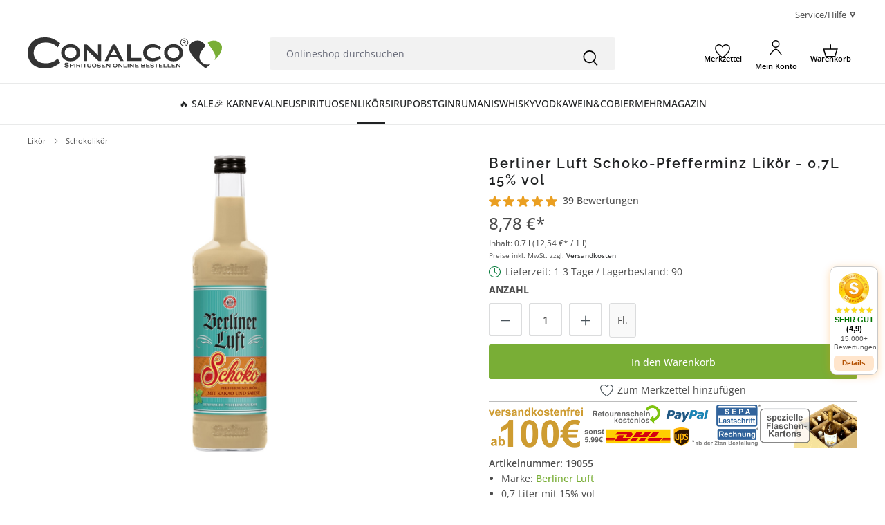

--- FILE ---
content_type: application/javascript
request_url: https://www.conalco.de/conalco_js/health_claims.js
body_size: 1430
content:
/* -------------------------------------------------------------------
 *  health_claims.js  (Stand 01 Jul 2025) – 100 % safe
 *
 *  Ersetzt **einmal pro Seitenaufruf** alle unten gelisteten Vollwörter
 *  (nur Wortanfang `\b`) durch {lecker}. Umlaute/ß‑Varianten werden
 *  erkannt. Einziger Durchlauf via TreeWalker (< 20 ms), danach 0 CPU.
 *
 *  Einbindung:
 *    <script defer src="https://www.conalco.de/conalco_js/health_claims.js"></script>
 * ------------------------------------------------------------------- */

(() => {
  "use strict";                               // Globale Leaks verhindern

  /* -------- 0) Debug‑Toggle --------------------------------------- */
  if (window.disableHealthClaimSwap) return;  // Opt‑out per Console

  /* -------- 1) Vollwörter‑Liste ----------------------------------- */
  const WORD_LIST = [
    'bekömmlich', 'wohltuend', 'magenfreundlich',
    /* 'gesund' wurde entfernt */,
    'medizin', 'fieber', 'entzündungshemmend',
    'heilen', 'heilmittel', 'heilpflanze',
    'schmerzlindernd', 'magenschonend',
    'verdauung', 'verdauungsfördernd',
    'arznei', 'entzündung'
  ].join(', ');

  const REPLACEMENT_TEXT = '{lecker}';

  /* -------- 2) Umlaut/ß‑Varianten --------------------------------- */
  const CHAR_VARIANTS = Object.freeze({
    'ä': '(?:ä|ae|&auml;|&#228;|&#xE4;)',   'Ä': '(?:Ä|Ae|&Auml;|&#196;|&#xC4;)',
    'ö': '(?:ö|oe|&ouml;|&#246;|&#xF6;)',   'Ö': '(?:Ö|Oe|&Ouml;|&#214;|&#xD6;)',
    'ü': '(?:ü|ue|&uuml;|&#252;|&#xFC;)',   'Ü': '(?:Ü|Ue|&Uuml;|&#220;|&#xDC;)',
    'ß': '(?:ß|ss)',                        'ẞ': '(?:ẞ|SS)'
  });

  const REGEX_ESCAPE = /[.*+?^${}()|[\]\\]/g;
  const esc = s => s.replace(REGEX_ESCAPE, '\\$&');

  /* -------- 3) Wort → Teil‑Regex (Prefix) ------------------------- */
  function wordToRegex(word) {
    let pattern = '\\b';                      // Wortanfang
    for (const ch of word) pattern += CHAR_VARIANTS[ch] ?? esc(ch);
    return pattern;
  }

  /* -------- 4) Haupt‑Regex bauen ---------------------------------- */
  const patterns = WORD_LIST.split(',')
    .map(w => w.trim())
    .filter(Boolean)
    .map(wordToRegex)
    .join('|');

  if (!patterns) return;                     // Liste leer ⇒ Abort

  const WORD_RE = new RegExp(patterns, 'giu');

  /* -------- 5) Text‑Node‑Ersetzung -------------------------------- */
  function replaceInTextNode(node) {
    if (node.nodeType !== 3 || !WORD_RE.test(node.data)) return;
    WORD_RE.lastIndex = 0;                   // Reset Regex‑Cursor
    node.data = node.data.replace(WORD_RE, REPLACEMENT_TEXT);
  }

  /* -------- 6) TreeWalker‑Scan ------------------------------------ */
  function walkDom(root) {
    const walker = document.createTreeWalker(
      root,
      NodeFilter.SHOW_TEXT,
      {
        acceptNode: n =>
          /^(SCRIPT|STYLE|NOSCRIPT|IFRAME|TEXTAREA)$/i.test(n.parentNode.nodeName)
            ? NodeFilter.FILTER_REJECT
            : NodeFilter.FILTER_ACCEPT
      }
    );
    for (let n = walker.nextNode(); n; n = walker.nextNode()) {
      replaceInTextNode(n);
    }
  }

  /* -------- 7) Initialisierung ------------------------------------ */
  function init() {
    if (!WORD_RE.test(document.body.textContent)) return;  // Early‑Exit
    WORD_RE.lastIndex = 0;
    walkDom(document.body);                                // Einmaliger Scan
  }

  if (document.readyState === 'loading') {
    document.addEventListener('DOMContentLoaded', init, { once: true });
  } else {
    init();
  }
})();
